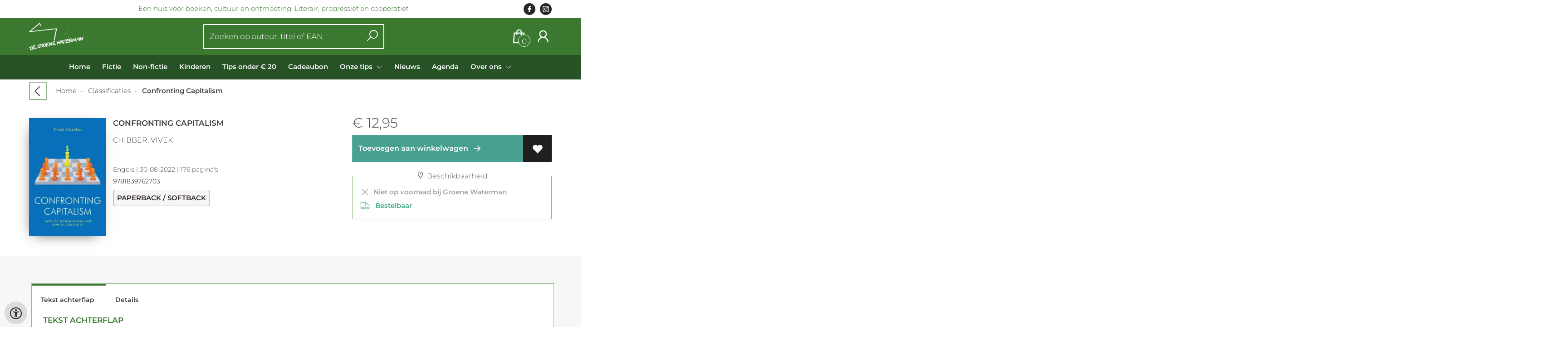

--- FILE ---
content_type: text/html; charset=UTF-8
request_url: https://www.groenewaterman.be/nl/boeken/9781839762703/confronting-capitalism-chibber-vivek
body_size: 10154
content:
<!DOCTYPE html>
<html lang="nl">
    <head>
        <meta property="og:url"  content="https://www.groenewaterman.be/nl/boeken/9781839762703/confronting-capitalism-chibber-vivek" />
        <meta property="og:type" content="website" />
        <meta charset="utf-8">
         
        <link rel="canonical" href="https://www.groenewaterman.be/nl">
                     
        <meta http-equiv="X-UA-Compatible" content="IE=edge" />
        <base href="https://www.groenewaterman.be/" />
        <meta name="description" content="Socialist political education made simple.Why is our society so unequal? Why, despite their small numbers, do the rich dominate policy and politics even in democratic countries? Why is it often difficult for working people to organize around common interests? How do we begin building a more equal and democratic society? These are the questions that are answered in Confronting Capitalism. Even though political organizing can be very hard, political education does not have to be. This will be the book that a generation of socialists turn to for strategy and understanding.Combining elements of Marxism and modern social science with clear language, Chibber is able to outline the core dynamics of our economy and politics. This book provides an indispensable map of how our world works and a proposal for how socialists might overcome the odds and build a democratic and egalitarian future.&amp;nbsp;">
        <meta name="keywords" content="">
        <meta property="og:title" content="Confronting Capitalism " />
<meta property="og:description" content="Socialist political education made simple.Why is our society so unequal? Why, despite their small numbers, do the rich dominate policy and politics even in democratic countries? Why is it often difficult for working people to organize around common interests? How do we begin building a more equal and democratic society? These are the questions that are answered in Confronting Capitalism. Even though political organizing can be very hard, political education does not have to be. This will be the book that a generation of socialists turn to for strategy and understanding.Combining elements of Marxism and modern social science with clear language, Chibber is able to outline the core dynamics of our economy and politics. This book provides an indispensable map of how our world works and a proposal for how socialists might overcome the odds and build a democratic and egalitarian future.&amp;nbsp;" />
<meta property="og:image" content="https://wscovers1.tlsecure.com/cover?action=img&amp;source=84005&amp;ean=9781839762703&amp;size=m" />
<meta property="og:image:width" content="200" />
<meta property="og:image:height" content="400" />
        
        <title>Confronting Capitalism  | De Groene Waterman</title>        <meta name="viewport" content="width=device-width, initial-scale=1.0">
        <meta name="HandheldFriendly" content="true" />
        <meta name="csrf-token" content="69ys3FZ80WgUazSCa07w8JaPf9Akxv8w44qmZynK">
        <link rel="stylesheet" href="/assets-flat/css/84005/customer.css?v=9.9">
                <link rel="preload" as="style" href="https://www.groenewaterman.be/build/assets/app-AtzGQqBc.css" /><link rel="stylesheet" href="https://www.groenewaterman.be/build/assets/app-AtzGQqBc.css" />        <link rel="stylesheet" async defer href="/assets-flat/css/plugin-css/line-awesome.min.css?v=9.9">
        <link rel="shortcut icon" alt="Site Favicon" type="image/png" href="/images/84005/favicon.ico"/>
        <link rel="apple-touch-icon" href="/images/84005/logo.png?v=9.9">
        <link rel="stylesheet" href="/assets-flat/css/plugin-css/cookieconsent.css?v=9.9"  type="text/css">
                        <meta name="google-site-verification" content="" />
    <!-- Google Analytics -->
            <script>
            window.dataLayer = window.dataLayer || [];
            function gtag(){dataLayer.push(arguments);}
            gtag('js', new Date());
            gtag('config', "UA-177328152-1");
            gtag('consent', 'default', {
                'ad_storage': "denied",
                'ad_user_data': "denied",
                'ad_personalization': "denied",
                'analytics_storage':"denied"
            });
        </script>
        <script type="text/plain" data-category="analytics" data-service="analytics_storage" async defer aria-label="Google Analytics" src="https://www.googletagmanager.com/gtag/js?id=UA-177328152-1"></script>
                        </head>    
    <body id="mainBody" class="">
        <input type="hidden" id="token" name="_token" value="69ys3FZ80WgUazSCa07w8JaPf9Akxv8w44qmZynK">
        <div class="header">
                <div id="header-text"
            style="color:#3b7930;
                    background-color:#ffffff;
                    text-align:center;">
                        <div id="header-content" class="container">
                <div id="header-content-text">
                    Een huis voor boeken, cultuur en ontmoeting. Literair, progressief en coöperatief.
                </div>
                <div class="header-social-icons" role="navigation" aria-label="social network">
                                                                        <a tabindex="-1"
                            target="_blank"
                            class="social-links"
                            href="https://www.facebook.com/degroenewaterman/">
                                                                <div class="logo-social-black">
                                    <img
                                    alt="Facebook"
                                    title="Facebook"
                                    src="https://www.groenewaterman.be/assets-flat/images/facebook-black.svg"
                                    width="26"
                                    >
                                </div>
                                                            </a>
                                                                                                                                            <a tabindex="-1"
                            target="_blank"
                            class="social-links"
                            href="http://instagram.com/degroenewaterman/">
                                                                <div class="logo-social-black">
                                    <img
                                    alt="Instagram"
                                    title="Instagram"
                                    src="https://www.groenewaterman.be/assets-flat/images/instagram-black.svg"
                                    width="26"
                                    >
                                </div>
                                                            </a>
                                                                                                                            </div>
            </div>
        </div>
                <!-- <div class="header-content"> -->
        <header>
            <div class="header-content">
                            <a id="main-logo" style="" tabindex="-1" href="https://www.groenewaterman.be/nl"><img alt="De Groene Waterman" title="De Groene Waterman" src="/images/84005/logo.png?v=9.9" link rel="apple-touch-icon"> </a>
                                <form action="https://www.groenewaterman.be/nl/zoeken" method="get" id="search">
                                        <input type="hidden" id="classificationSearch"  value="0">
                    <input type="hidden" id="src_publicationDate" name="src_publicationDate" value='*'><input type="hidden" value="search" name="form"><input type="hidden" id="src_lang" name="src_lang" value='nl'><input type="hidden" id="src_publisher" name="src_publisher" value='*'><input type="hidden" name="src_classifications" value='*'><input type="hidden" id="src_result" name="src_result" value="boeken">                    
                    <input tabindex="0" type="text" pattern=".{1,}" required   autocomplete="off" value="" name="q" id="searchbox" aria-label="Text input with dropdown button" placeholder="Zoeken op auteur, titel of EAN ">
                    <button aria-label="button search" type="submit" tabindex="-1" id="btnSearch" class="color-background"><i class="las la-search"></i></button>                        
                    <input type="hidden" id="src_type" name="src_type" value="*">
                </form>
                <div id="customer-btn" >
                    <div class="customer-btn-dropdown mobile-view">
                        <a tabindex="-1" href="https://www.groenewaterman.be/nl"><i class="las la-home" aria-hidden="true"></i></a>
                    </div>
                    <div class="customer-btn-dropdown mobile-view" id="mobile-search">
                        <a tabindex="-1" onclick="anchor_search('searchbox')"><i class="las la-search" aria-hidden="true"></i></a>
                    </div>
                    <div class="customer-btn-dropdown">
                        <a tabindex="0" class="color-text" href="https://www.groenewaterman.be/nl/winkelwagen"><i class="las la-shopping-bag" aria-hidden="true"></i><span href="https://www.groenewaterman.be/nl/winkelwagen" id="articleCount" >0</span></a>
                    </div>
                                            <div class="customer-btn-dropdown">
                            <a tabindex="0"  href="https://www.groenewaterman.be/nl/login" aria-label="Login"><i class="las la-user" aria-hidden="true"></i></a>
                        </div>
                                                                    <div class="customer-btn-dropdown mobile-view accessibility-button">
                        <a tabindex="0" class="button-accessibility " onclick="toggleAccessibility()"><i class="las la-universal-access" aria-hidden="true"></i></a>
                    </div>
                    <div class="customer-btn-dropdown" id="mobile-menu" onclick="toggleMenuMobile()">
                        <a><label class="menu-icon"><span id="navicon"></span></label></a>
                    </div>
                </div>
                            </div>
                        <nav aria-label="Main Navigation">
                <ul id="menu" role="menubar" aria-label="menu navigation">
                                                                                                            <li class="row" role="none"> 
                                <a tabindex="0" style="animation-duration:250ms"    href="nl" title="Home" data-hover="Home">Home</a>
                            </li>
                                                                                                            <li class="row" role="none"> 
                                <a tabindex="0" style="animation-duration:300ms"    href="nl/fictie" title="Fictie" data-hover="Fictie">Fictie</a>
                            </li>
                                                                                                            <li class="row" role="none"> 
                                <a tabindex="0" style="animation-duration:350ms"    href="nl/non-fictie" title="Non-fictie" data-hover="Non-fictie">Non-fictie</a>
                            </li>
                                                                                                            <li class="row" role="none"> 
                                <a tabindex="0" style="animation-duration:400ms"    href="nl/kinderen" title="Kinderen" data-hover="Kinderen">Kinderen</a>
                            </li>
                                                                                                            <li class="row" role="none"> 
                                <a tabindex="0" style="animation-duration:450ms"    href="nl/tips-onder-20" title="Tips onder € 20" data-hover="Tips onder € 20">Tips onder € 20</a>
                            </li>
                                                                                                            <li class="row" role="none"> 
                                <a tabindex="0" style="animation-duration:500ms"    href="nl/cadeaubon-2" title="Cadeaubon" data-hover="Cadeaubon">Cadeaubon</a>
                            </li>
                                                                                                            <li class="booksreviews row" role="none">
                                <a 
                                tabindex="0" 
                                style="animation-duration:550ms" 
                                class="hoverButton col" 
                                href="https://www.groenewaterman.be/nl/onze-tips"
                                aria-haspopup="true"
                                aria-expanded="false" 
                                onkeydown="onMenuKeydown2(event)">Onze tips&nbsp;</a>
                                <span onclick="mobileMenu(this,'booksreviews',false,'menu')" class="mobileMenuButton"><i class="las la-angle-down col" aria-hidden="true"></i></span>
                                <ul  id="menuListBooksreviews" class="hidden booksreviews_mobileMenuDropdown" role="menu">
                                    <li class="mobile-view mobileMenuBack">
                                        <span aria-label="terug" class="mobileReturnButton"  onclick="mobileMenu(this,'booksreviews',false,'menu')" ><i class="las la-angle-left" aria-hidden="true"></i>&nbsp;terug</span>
                                    </li>
                                                                                                                                                                                                        <li role="menuitem"><a style="animation-duration:200ms" href="https://www.groenewaterman.be/nl/onze-tips/4760-1-desc">Poëzie</a></li>
                                                                                                                                                                                                            <li role="menuitem"><a style="animation-duration:300ms" href="https://www.groenewaterman.be/nl/onze-tips/1593-1-desc">Fictie</a></li>
                                                                                                                                                                                                            <li role="menuitem"><a style="animation-duration:400ms" href="https://www.groenewaterman.be/nl/onze-tips/1596-1-desc">Non-fictie</a></li>
                                                                                                                                                                                                            <li role="menuitem"><a style="animation-duration:500ms" href="https://www.groenewaterman.be/nl/onze-tips/1599-1-desc">Kinderboeken</a></li>
                                                                                                            </ul>
                            </li>
                                                                                                            <li class="row" role="none"> 
                                <a tabindex="0" style="animation-duration:600ms"    href="nl/nieuws" title="Nieuws" data-hover="Nieuws">Nieuws</a>
                            </li>
                                                                                                            <li class="row" role="none"> 
                                <a tabindex="0" style="animation-duration:650ms"    href="nl/agenda" title="Agenda" data-hover="Agenda">Agenda</a>
                            </li>
                                                                                                            <li class="2277page row" role="none">
                                <a 
                                tabindex="0"
                                style="animation-duration:700ms" 
                                class="hoverButton col" role="menuitem" 
                                data-hover="Over ons" 
                                href="nl/over-ons"
                                aria-haspopup="true"
                                aria-expanded="false" 
                                onkeydown="onMenuKeydown(event, 'menuList2277')">Over ons&nbsp;</a>
                                <span onclick="mobileMenu(this,'2277page',false,'menu')" class="mobileMenuButton"><i class="las la-angle-down col" aria-hidden="true"></i></span>
                                <ul aria-label="under Over ons" class="hidden  2277page_mobileMenuDropdown" id="menuList2277" role="menu">
                                    <li class="mobile-view mobileMenuBack">
                                        <span aria-label="terug" class="mobileReturnButton"  onclick="mobileMenu(this,'2277page',false,'menu')" ><i class="las la-angle-left" aria-hidden="true"></i>&nbsp;terug</span>
                                    </li>
                                                                                                                                                                                            <li class="subMenu 2199subpage" id="subMenu-2199" role="menuitem">
                                            <a style="animation-duration:200ms" href="nl/groenewaterman-groenewaterman.be" >
                                                Contact&nbsp;
                                            </a>
                                                                                                                                                                                    <ul class="secondMenu subSubMenu hidden 2199subpage_mobileMenuDropdown" id="secondMenu-2199">
                                                    <li class="mobile-view mobileMenuBack">
                                                                                                                <span aria-label="terug" class="mobileReturnButton" onclick="mobileMenu(this,'2199subpage', true,'menuList2277')"><i class="las la-angle-left" aria-hidden="true"></i>&nbsp;terug</span>
                                                                                                            </li>
                                                                                                                                                        </ul>
                                                                                    </li>
                                                                                                                                                                                                <li class="subMenu 2589subpage" id="subMenu-2589" role="menuitem">
                                            <a style="animation-duration:300ms" href="nl/ons-team" >
                                                Ons team&nbsp;
                                            </a>
                                                                                                                                                                                    <ul class="secondMenu subSubMenu hidden 2589subpage_mobileMenuDropdown" id="secondMenu-2589">
                                                    <li class="mobile-view mobileMenuBack">
                                                                                                                <span aria-label="terug" class="mobileReturnButton" onclick="mobileMenu(this,'2589subpage', true,'menuList2277')"><i class="las la-angle-left" aria-hidden="true"></i>&nbsp;terug</span>
                                                                                                            </li>
                                                                                                                                                        </ul>
                                                                                    </li>
                                                                                                                                                                                                <li class="subMenu 2592subpage" id="subMenu-2592" role="menuitem">
                                            <a style="animation-duration:400ms" href="nl/cooperatieve" >
                                                Cooperatieve&nbsp;
                                            </a>
                                                                                                                                                                                    <ul class="secondMenu subSubMenu hidden 2592subpage_mobileMenuDropdown" id="secondMenu-2592">
                                                    <li class="mobile-view mobileMenuBack">
                                                                                                                <span aria-label="terug" class="mobileReturnButton" onclick="mobileMenu(this,'2592subpage', true,'menuList2277')"><i class="las la-angle-left" aria-hidden="true"></i>&nbsp;terug</span>
                                                                                                            </li>
                                                                                                                                                        </ul>
                                                                                    </li>
                                                                                                                                                                                                <li class="subMenu 2595subpage" id="subMenu-2595" role="menuitem">
                                            <a style="animation-duration:500ms" href="nl/geschiedenis" >
                                                Geschiedenis&nbsp;
                                            </a>
                                                                                                                                                                                    <ul class="secondMenu subSubMenu hidden 2595subpage_mobileMenuDropdown" id="secondMenu-2595">
                                                    <li class="mobile-view mobileMenuBack">
                                                                                                                <span aria-label="terug" class="mobileReturnButton" onclick="mobileMenu(this,'2595subpage', true,'menuList2277')"><i class="las la-angle-left" aria-hidden="true"></i>&nbsp;terug</span>
                                                                                                            </li>
                                                                                                                                                        </ul>
                                                                                    </li>
                                                                                                                                                                                                <li class="subMenu 2607subpage" id="subMenu-2607" role="menuitem">
                                            <a style="animation-duration:600ms" href="nl/zaalverhuur" >
                                                Zaalverhuur&nbsp;
                                            </a>
                                                                                                                                                                                    <ul class="secondMenu subSubMenu hidden 2607subpage_mobileMenuDropdown" id="secondMenu-2607">
                                                    <li class="mobile-view mobileMenuBack">
                                                                                                                <span aria-label="terug" class="mobileReturnButton" onclick="mobileMenu(this,'2607subpage', true,'menuList2277')"><i class="las la-angle-left" aria-hidden="true"></i>&nbsp;terug</span>
                                                                                                            </li>
                                                                                                                                                        </ul>
                                                                                    </li>
                                                                                                            </ul>
                            </li>
                                                
                </ul>
            </nav>
                    </header>
    </div>
 
    <main id="body-content" role="main">
        <div class="container">
	<div id="book-details">
		<div class="breadcrumbs">
    <ul class="items">
		<li class="item previousButton">
			<a class="color-text previous-button" href="javascript:" onclick="history.back()"><i class="las la-angle-left"></i></a>&nbsp;&nbsp;&nbsp;&nbsp;
		</li>
		<li class="item home">
			<a href="https://www.groenewaterman.be" title="Home">Home</a>&nbsp;&nbsp;-&nbsp;&nbsp;
		</li>
				<li class="item">
			<a href="nl/classificaties" title="Classificaties">Classificaties</a>&nbsp;&nbsp;-&nbsp;&nbsp;
		</li>
				<li class="item current">
			<b>Confronting Capitalism </b>
		</li>
	</ul>
</div>
<div id="book-details-top">
			<div id="book-details-left">
				<div id="book-details-top-img">		
					<div id="book-details-top-cover">
													<img id="cover" src="https://wscovers1.tlsecure.com/cover?action=img&source=84005&ean=9781839762703&size=l" class="media-object" alt="">
						<div id="cover-canva" style="display:none">
							<div class="cover-icon"><i class="las la-search"></i></div>
						</div>
					</div>
					
					 
						<img 
						id="resourceItemImg"
						onerror="this.style.display = 'none'" 
						src="https://wscovers1.tlsecure.com/cover?action=img&source=84005&ean=9781839762703&size=lb"  
						height="100">
									</div>
				<div id="book-details-top-infos">
					<h2 class="book-title color-text">Confronting Capitalism </h2>
					<h3><a href="nl/zoeken?q=Chibber, Vivek&src_publicationDate=*&src_publisher=*&src_lang=nl&src_classifications=*&src_result=Chibber, Vivek&src_type=*">Chibber, Vivek</a></h3>
					<br/>
										<p class="color-text small-text">
																														Engels 
									 |
																																											30-08-2022 |
																			176 pagina&#039;s
											</p>
					<p class="small-text">
						9781839762703
					</p>
											<p class="product-form-tag small-text">
							Paperback / softback
						</p>
								
					<div id="bookReviewButton"></div>
					<span class="viewSupplierDiscount9781839762703"></span>
					<br/>			
						
				</div>
			</div>
			<div id="book-details-top-actions">
					
										<p class="color-text">
						 
						<span class="price"> 
							<span class='price-icon'>€</span> 12,95
						</span> 
											</p>
						
					<div class="action-button-cart-product-page">
    <a style="display:none" id="notAvailable9781839762703" href="javascript:" onclick="unableAddToCart('9781839762703')" class="button addToCartButton addToCartButtonDisabled" ><i class="las la-exclamation-circle" aria-hidden="true"></i>&nbsp;&nbsp; Bestelbaar</a>
    <a id="addToCartButton-9781839762703" style=""
        href="javascript:" id="addToCartButton" 
        onclick="showModalCart('addToCartDirect','9781839762703','null')" 
        class="button addToCartButton add-to-cart2">
        <!-- <i class="las la-shopping-bag" aria-hidden="true"></i>&nbsp;&nbsp; -->
        Toevoegen aan winkelwagen
        <svg class="arrow-icon" xmlns="http://www.w3.org/2000/svg" width="32" height="32" viewBox="0 0 32 32">
            <g fill="none" stroke="" stroke-width="1.5" stroke-linejoin="round" stroke-miterlimit="10">
                <circle class="arrow-icon--circle" cx="16" cy="16" r="15.12"></circle>
                <path class="arrow-icon--arrow" d="M16.14 9.93L22.21 16l-6.07 6.07M8.23 16h13.98"></path>
            </g>
        </svg> 
    </a>
     
        <a tabindex="0" title="Toevoegen aan verlanglijst   " class="button add-to-list2" onkeydown="goToLoginPage('nl','login')" onclick="goToLoginPage('nl','login')" type="button"><i class="las la-heart"  aria-hidden="true"></i></a>
    </div>
 
<div class="productStockView">
    <div class="productStockTitle"><i class="las la-map-marker"></i>&nbsp;Beschikbaarheid</div>
    <div id="storeStockInfo9781839762703"></div>
    <div class="supplierStock" id="supplierStock9781839762703">
         <i class="las la-truck" aria-hidden="true"></i>&nbsp;&nbsp;
                             Bestelbaar
            </span>
            </div>
    <p id="providerStockInfo9781839762703"></p>		
</div>
					<div id="stock-view">
										</div>
					<div id="relatedBook"></div>
			</div>					
	<br/>
</div>
<div id="book-details-mid">
	<div id="myModal" class="modal">
		<img class="modal-content" id="backCover">
	</div> 
	<div class="clearfix"></div><br/>
	<br/>
</div>
<div id="secondHandView"></div>		<div id="book-additional-details">
    <div id="book-additional-details-content">
        <section class="tabs-wrapper">
				<div class="tabs-container">
					<div class="tabs-block">
						<div class="tabs">
                                                							<input type="radio" name="tabs" id="tab5" checked=&quot;checked&quot; />
							<label for="tab5"><span class="material-icons color-text">Tekst achterflap</span></label>
							<div class="tab">
								<h2>Tekst achterflap</h2>
								<p class="color-text bookResume-text">
                                    <p>Socialist political education made simple.</p><p>Why is our society so unequal? Why, despite their small numbers, do the rich dominate policy and politics even in democratic countries? Why is it often difficult for working people to organize around common interests? How do we begin building a more equal and democratic society? These are the questions that are answered in Confronting Capitalism. Even though political organizing can be very hard, political education does not have to be. This will be the book that a generation of socialists turn to for strategy and understanding.<br /><br />Combining elements of Marxism and modern social science with clear language, Chibber is able to outline the core dynamics of our economy and politics. This book provides an indispensable map of how our world works and a proposal for how socialists might overcome the odds and build a democratic and egalitarian future.<br />&nbsp;</p>
                                </p>
							</div>
                                                                                <input type="radio" name="tabs" id="tabDetails" />
							<label for="tabDetails"><span class="material-icons color-text">Details</span></label>
							<div class="tab">
								<h2>Details</h2>
                                <table class="color-text">
                                                                            <tr><td>EAN :</td><td>9781839762703</td>
                                        </tr>
                                                                                                            <form action="nl/zoeken" method="get"><tr><td>Auteur :</td><td>&nbsp; 
                                        <input type="hidden" id="src_publicationDate" name="src_publicationDate" value='*'>
                                        <input type="hidden" id="src_publisher" name="src_publisher" value='*'>
                                        <input type="hidden" value="search" name="form">
                                        <input type="hidden" id="src_lang" name="src_lang" value='nl'>
                                        <input type="hidden" name="src_classifications" value='*'>
                                        <input type="hidden" id="src_result" name="src_result" value="Chibber, Vivek">
                                        <input type="hidden"  value="Chibber, Vivek" name="q">
                                        <input type="hidden"  value="contributors" name="searchType">
                                        <input type="hidden" id="src_type" name="src_type" value="*">
                                        <button style="margin-left: -15px;cursor:pointer;" type="submit"><b>Chibber, Vivek</b></button>
                                    </td></tr></form>											
                                                                                                                                                    <tr><td>Uitgever :</td><td>Van Ditmar Boekenimport B.V.</td></tr>
                                                                                                                                                                                        <tr><td>Publicatie datum : &nbsp;</td><td>30-08-2022</td></tr>
                                                                                                                                                            <tr><td>Uitvoering :</td><td>Paperback / softback
                                                                                        </td></tr>
                                                                                                                                                        <tr><td>Taal/Talen :</td>
                                        <td>
                                                                                                                                               Engels
                                                                                                                                                                                        </td>
                                    </tr>
                                                                                                                                                                                                                                                            <tr><td>Status :</td><td> Bestelbaar</td></tr>
                                                                            <tr><td>Aantal pagina&#039;s :</td><td>176</td></tr>
                                                                                                                                        </table>
							</div>
						</div>
					</div>
				</div>
			</section>
    </div>
    </div>
<div id="myModalSupplier" class="modal fade" style="display:none;">
    <div class="modal-dialog" style="width:80%;">
        <div class="modal-content">
            <div class="modal-header" style="width: 360px;">
                <button type="button" id="closeSupplierModal" class="button-close">
                    <span class="las la-times" aria-hidden="true"></span>
                </button>

                <h4 class="modal-title">Leveranciersinformatie</h4>
            </div>
            <div class="modal-body row">
                <table>
                    
                    
                                    </table>
            </div>
        </div>
    </div>
</div>	</div>
		<div id="sameAuthor"></div>
	<input type="hidden" id="author" value="Chibber, Vivek">
		<input type="hidden" id="dc" value="84005">
	<input type="hidden" id="url" value="nl/zoeken">
	<input type="hidden" id="bookreviewTranslation" value="Een van onze favorieten. Klik op het hartje om onze reactie te lezen.">
	<input type="hidden" id="store_have_stock" value="">
	<input type="hidden" id="no_stock_at_all" value="">
	<input type="hidden" id="ean" value="9781839762703">
	<input type="hidden" id="notEbook" value="true">
	<input type="hidden" id="storeStockMoreInfo" value="false">
	<input type="hidden" id="provider" value="84005">
	<input type="hidden" id="relatedMaterial" value="false">
	<input type="hidden" id="lang" value="nl">
	<input type="hidden" id="slug" value="boeken">
	<input type="hidden" id="availability_of_stock_in" value="Op voorraad bij Groene Waterman">
	<input type="hidden" id="availableSupplier" value="Beschikbaar via onze leverancier">
	<input type="hidden" id="shop_stock_more_info" value="De voorraad in de winkel is indicatief">
	<input type="hidden" id="in_stock_by" value="Op voorraad bij Groene Waterman">
	<input type="hidden" id="not_in_stock_by" value="Niet op voorraad bij Groene Waterman">
	<input type="hidden" id="isFulfillmentStock" value="false">
	<input type="hidden" id="getStoreStock" value="true">
	<input type="hidden" id="days" value="dagen">
	<input type="hidden" id="day" value="dag">
	</div>
        <div id="wishlist" class="modal modal-cart" style="opacity:0;visibility:hidden;">
            <div class="modal-dialog">
                <div class="modal-content">
                     <div class="modal_view"></div>
                </div>  
            </div>  
        </div>
        <div id="modal-cart" class="modal modal-cart" style="opacity:0;visibility:hidden;">
            <div class="modal-dialog">
                <div class="modal-content">
                     <div class="modal_view"></div>
                </div>  
            </div>  
        </div> 
        <a id="scrollup" href="javascript:" onclick="backTop()"><i class="las la-angle-up"></i></a>
        <a id="accessibilityButtonFixed" class="mobile-hide button-accessibility " onclick="toggleAccessibility()"><i class="las la-universal-access" aria-hidden="true"></i></a>
    </main>
    </body>
    <!--  -->
        <footer class="footer" role="contentinfo">
    <div class="container">
        <div class="col-md-12 col-xs-12">
            <div class="col-md-3 col-xs-12">
                <h3 class="module-title"><b>De Groene Waterman CV</b></h3>
                <h4></h4>
                <b></b><br/>
                <span>Wolstraat 7<br />
2000 Antwerpen</span>
                <h5><span><i class="las la-phone"></i></span>&nbsp;<a style="color:inherit;" href="tel:03 232 93 94"><u>03 232 93 94</u></a><br/>
                <span><i class="las la-envelope"></i></span>&nbsp;<a style="color:inherit;" href="mailto:groenewaterman@groenewaterman.be"><u>groenewaterman@groenewaterman.be</u></a></h5>
            </div>
            <div class="col-md-3 col-xs-12">
                <h3><b>Openingsuren</b></h3>
                Maandag t.e.m. zaterdag: <br />
09.30 - 18.00 uur<br />
<br />
Juli en augustus: <br />
maandag gesloten<br />
<br />
Maandag 2 februari uitzonderlijk gesloten wegens werken.
                <br/><br/>
                                                                                            </div>
            <div class="col-md-3 col-xs-12">
                <h3><b>Steun ons en word coöperant</b></h3>
                <h4>Dankzij onze vele coöperanten slagen wij er in om een onafhankelijke en progressieve boekhandel te combineren met een cultuurkelder waar je terecht kan voor debatten, optredens en boekvoorstellingen. Iedereen kan coöperant worden. U investeert eenmalig 31 euro en krijgt levenslang 10% korting. Interesse? Mail ons.</h4>
                                    <div><button class="button" onclick="openSubscription()"><i class="las la-envelope"></i>&nbsp;Schrijf je in op onze nieuwsbrief!</button></div>
                                <button  class="footer-subscription-button button" type="button" data-cc="show-preferencesModal"><i class="las la-cookie" aria-hidden="true"></i>&nbsp;Mijn cookies beheren</button>
            </div>
            <div class="col-md-3 col-xs-12">
                    <div class="col-md-12 col-sm-4 col-xs-12">
                        <h3><a  href="https://www.groenewaterman.be/nl/faq-algemene-voorwaarden-2">FAQ &amp; algemene voorwaarden</a></h3>
                    </div>
                    <div class="col-md-12 col-sm-4 col-xs-12">
                        <h3><a  href="https://www.groenewaterman.be/nl/privacybeleid">Privacybeleid</a></h3>
                    </div>
                                        <div class="col-md-12 col-sm-4 col-xs-12">
                                            <h3>Betaling</h3>
                        <h4 >Wij accepteren onderstaande betalingen</h4>
                        <img alt="payment MS logo"  src="/images/84005/paymentMS.png?v=9.9">
                                        </div>
            </div>
        </div>
        <br/>
        <div class="footer-pages col-md-12 col-xs-12 col-lg-12">
                                            </div>
                <center><a href="https://www.titelive.nl" target="_blank" aria-label="Titelive" titelive="titelive"><img alt="Titelive" src="assets-cms/images/powered-by-titelive.png?v=9.9"/> </a></center>
                </div>
</footer>        <script src="/assets-flat/js/jquery.min.js?v=9.9"></script>
    <script src="/assets-flat/js/main.min.js?v=9.9"></script>
    <script>
document.addEventListener('DOMContentLoaded', function () {
  var modal = document.getElementById("myModal"),
      modalImg = document.getElementById("backCover"),
      imgTrigger = document.getElementById("backCoverTrigger"),
      coverCanva = document.getElementById("cover-canva"),
      cover = document.getElementById("cover");

  if (imgTrigger && modal && modalImg) {
    imgTrigger.onclick = function () {
      modalImg.src = this.src;
      modal.style.display = "block";
    };
  }
  if (coverCanva && cover && modal && modalImg) {
    coverCanva.onclick = function () {
      modalImg.src = cover.src;
      modal.style.display = "block";
    };
  }

  var imgs = document.querySelectorAll('.resource-item img, #resourceItemImg');

  imgs.forEach(function(img) {
    if (!img || !img.src) return;

    if (img.dataset.modalBound === '1') return;
    img.dataset.modalBound = '1';

    function openModalWith(src) {
      if (modal && modalImg) {
        modalImg.src = src;
        modal.style.display = 'block';
      } else {
        window.open(src, '_blank', 'noopener');
      }
    }

    img.addEventListener('click', function (e) {
      if (e.target.closest('a')) return;
      openModalWith(img.src);
    });

    img.addEventListener('keydown', function (e) {
      if (e.key === 'Enter' || e.key === ' ') {
        e.preventDefault();
        openModalWith(img.src);
      }
    });

    if (!img.hasAttribute('tabindex')) img.setAttribute('tabindex', '0');
  });

  if (modal) {
    modal.addEventListener('click', function (e) {
      if (e.target === modal) {
        modal.style.display = 'none';
        if (modalImg) modalImg.src = '';
      }
    });
    document.addEventListener('keydown', function (e) {
      if (e.key === 'Escape' && modal.style.display === 'block') {
        modal.style.display = 'none';
        if (modalImg) modalImg.src = '';
      }
    });
  }
  // --- début ajout minimal pour myModalSupplier ---
var supplierModal = document.getElementById('myModalSupplier');
var closeSupplierBtn = document.getElementById('closeSupplierModal');

function showSupplierModal() {
  if (!supplierModal) return;
  supplierModal.style.display = 'block';
  supplierModal.setAttribute('aria-hidden', 'false');
  document.documentElement.style.overflow = 'hidden';
}

function hideSupplierModal() {
  if (!supplierModal) return;
  supplierModal.style.display = 'none';
  supplierModal.setAttribute('aria-hidden', 'true');
  document.documentElement.style.overflow = '';
}

//modal supplier
var supplierBtns = document.querySelectorAll('.supplier-book-detail');
supplierBtns.forEach(function(btn) {
  if (btn.dataset.supplierBound === '1') return;
  btn.dataset.supplierBound = '1';
  btn.addEventListener('click', function(e) {
    e.preventDefault();
    showSupplierModal();
  });
  btn.addEventListener('keydown', function(e) {
    if (e.key === 'Enter' || e.key === ' ') {
      e.preventDefault();
      showSupplierModal();
    }
  });
});

if (closeSupplierBtn) {
  closeSupplierBtn.addEventListener('click', function(e) {
    e.preventDefault();
    hideSupplierModal();
  });
}

if (supplierModal) {
  supplierModal.addEventListener('click', function(e) {
    if (e.target === supplierModal) hideSupplierModal();
  });
  document.addEventListener('keydown', function(e) {
    if (e.key === 'Escape' && supplierModal.style.display === 'block') {
      hideSupplierModal();
    }
  });
}


});

if(document.getElementById('resourceItems')){
  var script = document.createElement('script');
        script.type = 'text/javascript';
        script.src = '/assets-flat/js/swiper.min.js';
        script.onload = function() {
    new Swiper(".swiper-container",{
      slidesPerView: 2,speed:800,spaceBetween:0,loop:!1,loopFillGroupWithBlank:!1,pagination:{el:".swiper-pagination",clickable:!0},navigation:{nextEl:".swiper-button-next",prevEl:".swiper-button-prev"}
    }); 			
  };
  document.head.appendChild(script);
}
</script>

<!-- <script src="/assets-flat/js/product-custom.js?v=9.9"></script> -->
<!-- <script src="/js/mapping/productForm.js"></script> -->
<script>
	if($("#getStoreStock").val()=="true")
	 {
		getStoreAvailability($("#ean").val(),true,2);
	 }
	var showChar = 500;
	var ellipsestext = "...";
	var moretext = "";
	var lesstext = "toon minder tekst";
	$('.bookResume-text').each(function() {
		var content = $(this).html();
		if (content.length > showChar) {
			var show_content = content.substr(0, showChar);
			var hide_content = content.substr(showChar, content.length - showChar);
			var html = show_content + '<span class="moreelipses">' + ellipsestext + '</span><span class="remaining-content" style="display:none;">' + hide_content + '</span>&nbsp;&nbsp;<span class="morelink">' + moretext + '</span>';
			$(this).html(html);
		}
	});
	$(".morelink").click(function() {
		if ($(this).hasClass("less")) {
			$(this).removeClass("less");
			$(this).html(moretext);
		} else {
			$(this).addClass("less");
			$(this).html(lesstext);
		}
		$(this).parent().find('.remaining-content, .moreelipses').toggle();
		return false;
	});
</script>
                <script async defer src="/js/cookieconsent.js?v=9.9"></script>
                    <script>
            function updateGtagConsent(cookie) {
                gtag('consent', 'update', {
                    'ad_user_data': (cookie.services.analytics.includes('ad_user_data') == true)?"granted":"denied",
                    'ad_personalization': (cookie.services.analytics.includes('ad_personalization') == true)?"granted":"denied",
                    'ad_storage': (cookie.services.analytics.includes('ad_storage') == true)?"granted":"denied",
                    'analytics_storage': (cookie.services.analytics.includes('analytics_storage') == true)?"granted":"denied"
                });
            }
            </script>
                <input type="hidden" id="lang" value="nl">
            <input type="hidden" id="contactPage" value="https://www.groenewaterman.be/nl/groenewaterman-groenewaterman.be">
    
</html>